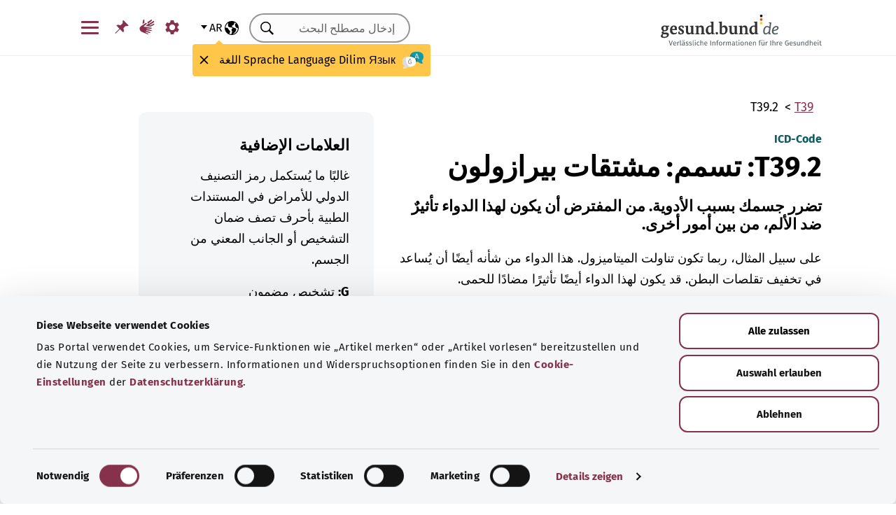

--- FILE ---
content_type: text/html; charset=utf-8
request_url: https://gesund.bund.de/ar/icd-code-suche/t39-2
body_size: 13491
content:
<!DOCTYPE html>
<html dir="rtl" lang="ar">
<head> <meta charset="utf-8">
<!--	implemented by https://www.queo.de/	This website is powered by TYPO3 - inspiring people to share!	TYPO3 is a free open source Content Management Framework initially created by Kasper Skaarhoj and licensed under GNU/GPL.	TYPO3 is copyright 1998-2026 of Kasper Skaarhoj. Extensions are copyright of their respective owners.	Information and contribution at https://typo3.org/
-->
<link rel="icon" href="/_assets/1de4d85ce6099b066b6c08e5ccf4c407/Icons/favicon.ico" type="image/vnd.microsoft.icon">
<title>رمز التصنيف الدولي للأمراض-10: ‎T39.2 تسمم: مشتقات بيرازولون</title>
<meta name="generator" content="TYPO3 CMS">
<meta name="viewport" content="width=device-width, initial-scale=1">
<meta name="description" content="يمكنك الاطلاع هنا على توضيحات كود تشخيص التصنيف الدولي للأمراض &quot;‎T39.2 تسمم: مشتقات بيرازولون&quot; وفئاته الفرعية.">
<meta property="og:image" content="/fileadmin/_processed_/2/d/csm_220504_illustration-titelfoto-ICD_6009cb7abb.jpg">
<meta property="og:url" content="https://gesund.bund.de/ar/icd-code-suche/t39-2">
<meta property="og:title" content="رمز التصنيف الدولي للأمراض-10: ‎T39.2 تسمم: مشتقات بيرازولون">
<meta property="og:description" content="يمكنك الاطلاع هنا على توضيحات كود تشخيص التصنيف الدولي للأمراض &quot;‎T39.2 تسمم: مشتقات بيرازولون&quot; وفئاته الفرعية.">
<meta property="og:type" content="article">
<meta name="twitter:card" content="summary">
<meta name="twitter:title" content="رمز التصنيف الدولي للأمراض-10: ‎T39.2 تسمم: مشتقات بيرازولون">
<meta name="twitter:description" content="يمكنك الاطلاع هنا على توضيحات كود تشخيص التصنيف الدولي للأمراض &quot;‎T39.2 تسمم: مشتقات بيرازولون&quot; وفئاته الفرعية.">
<meta name="google-site-verification" content="DcDbgl2Gs6a6MXyVLukxOnK8e1hkYHrhoEyVTiLoQ1g">
<meta name="apple-mobile-web-app-capable" content="no">
<link rel="preload" as="font" type="font/woff2" crossorigin="anonymous" href="/_assets/1de4d85ce6099b066b6c08e5ccf4c407/Fonts/FiraSans-Bold.woff2?1769076392" >
<link rel="preload" as="font" type="font/woff2" crossorigin="anonymous" href="/_assets/1de4d85ce6099b066b6c08e5ccf4c407/Fonts/FiraSans-Medium.woff2?1769076392" >
<link rel="preload" as="font" type="font/woff2" crossorigin="anonymous" href="/_assets/1de4d85ce6099b066b6c08e5ccf4c407/Fonts/FiraSans-Regular.woff2?1769076392" >
<link rel="stylesheet" href="/_assets/1de4d85ce6099b066b6c08e5ccf4c407/Css/main.bundle.css?1769076392" media="all" integrity="sha384-l+Tav4Ql7ABkDNV6lCHodr8iOqSpalX2FfB8JEc732noXCRjhB76k3hVkke2NcYA" crossorigin="anonymous">
<script> function loadSettings() { const value = '; ' + document.cookie; const parts = value.split('; gb_darstellung='); const data = parts.pop().split(';').shift(); const settings = data.length ? JSON.parse(data) : null; if (settings && settings.font_size) { document.documentElement.classList.remove('font-size--default'); document.documentElement.classList.add('font-size--' + settings.font_size); } if (settings && settings.color_scheme) { document.documentElement.classList.remove('color-scheme--default'); document.documentElement.classList.add('color-scheme--' + settings.color_scheme); } } loadSettings();
</script>
<script type="application/ld+json">{
    "@context": "http://schema.org",
    "@type": "BreadcrumbList",
    "itemListElement": [
        {
            "@type": "ListItem",
            "position": 1,
            "name": "البحث في رمز التصنيف الدولي للأمراض",
            "item": "https://gesund.bund.de/ar/icd-code-suche"
        },
        {
            "@type": "ListItem",
            "position": 2,
            "name": "T39.2"
        }
    ]
}</script>
<link rel="apple-touch-icon" href="/apple-touch-icon.png"><script id="Cookiebot" src="https://consent.cookiebot.com/uc.js" data-cbid="b2486f07-ff46-419b-a561-fadf016f92ac" type="text/javascript" async></script>
<link rel="canonical" href="https://gesund.bund.de/ar/icd-code-suche/t39-2">
<link rel="alternate" hreflang="de" href="https://gesund.bund.de/icd-code-suche/t39-2">
<link rel="alternate" hreflang="en" href="https://gesund.bund.de/en/icd-code-search/t39-2">
<link rel="alternate" hreflang="tr" href="https://gesund.bund.de/tr/icd-kodu-arama/t39-2">
<link rel="alternate" hreflang="ru" href="https://gesund.bund.de/ru/icd-code-suche/t39-2">
<link rel="alternate" hreflang="ar" href="https://gesund.bund.de/ar/icd-code-suche/t39-2">
<link rel="alternate" hreflang="x-default" href="https://gesund.bund.de/icd-code-suche/t39-2">
</head>
<body data-tracking-site="1">
<div class="app theme-default" data-type="110"> <div class="cookie-consent"> <div class="container"> <p></p><p class="cookie-consent__text">تستخدم البوابة ملفات تعريف الارتباط لتوفير وظائف الخدمة مثل تذكر المقال" ولتحسين استخدام الموقع. يمكنك العثور على خيارات المعلومات والاعتراض في إعدادات ملفات تعريف الارتباط الخاصة بإعلان حماية البيانات.</p>" <div class="cookie-consent__btn-group"> <button class="btn btn--outline disable">رفض</button> <button class="btn btn--outline enable">السماح بجميع ملفات تعريف الارتباط</button> </div> </div> </div>	<header class="header">
<div class="header__submenu"> <div class="container">	<a href="#skipNavigation30" class="visually-hidden">تخطي التنقل</a> <div class="header__wrapper-submenu"> <a href="/ar/" class="header__submenu-item brand"> <picture> <img id="gesund-bund-logo" class="icon icon--brand" src="/_assets/1de4d85ce6099b066b6c08e5ccf4c407/Icons/gesund-logo.svg?1769076392" alt="gesund.bund.de - Verlässliche Informationen für Ihre Gesundheit" title="إلى الصفحة الرئيسية" width="330" height="64" /> <img id="gesund-bund-logo-dark-mode" class="icon icon--brand dark-mode" src="/_assets/1de4d85ce6099b066b6c08e5ccf4c407/Icons/gesund-logo--dark-mode.svg?1769076392" alt="gesund.bund.de - Verlässliche Informationen für Ihre Gesundheit" title="إلى الصفحة الرئيسية" width="330" height="64" /> </picture> </a> <div id="language-navigation"> <div class="language-picker"> <button id="select-language-btn" class="language-picker__btn tooltip-trigger" aria-controls="select-language-list" aria-label="اختيار اللغة" aria-describedby="current-language" aria-expanded="false"> <svg width="20" height="20" version="1.1" id="Layer_1" xmlns="http://www.w3.org/2000/svg" xmlns:xlink="http://www.w3.org/1999/xlink" x="0px" y="0px" viewBox="0 0 512 512" enable-background="new 0 0 512 512" xml:space="preserve" aria-hidden="true"> <path d="M437,75C388.7,26.6,324.4,0,256,0S123.3,26.6,75,75C26.6,123.3,0,187.6,0,256s26.6,132.7,75,181 c48.4,48.4,112.6,75,181,75s132.7-26.6,181-75c48.4-48.4,75-112.6,75-181S485.4,123.3,437,75z M252.9,347.3l10.6,21.1 c5.5,11,6.7,23.6,3.3,35.4l-22.3,77.9c-26.5-1.3-52.1-7.2-76-17.2l26.6-53.2c9.1-18.1,5.5-39.9-8.8-54.3l-13.8-13.8 c-21.3-21.3-39-45.9-52.5-72.8c-9.3-18.6-29.3-28.8-49.8-25.3l-40.2,6.7C31.1,193,54.5,137.9,96.2,96.2 c10.6-10.6,22.2-20.1,34.4-28.3l-11.7,82c0,0.3-0.1,0.6-0.1,0.9c-2.4,18.5,2.8,36.9,14.8,52.1c13,16.4,32.4,27,53.3,29.1l65,6.6 l42.9,21.5l-33,33C247.4,307.4,243.8,329.2,252.9,347.3z M415.8,415.8c-32.2,32.2-72.5,53.5-116.3,62l81.2-71.1 c10.6-9.2,18.5-21.2,22.9-34.5l16.4-49.2c4-11.9,3.1-24.7-2.5-35.9c-5.6-11.2-15.3-19.6-27.2-23.6l-64.6-21.5l-55.5-27.7 l-3.2-39.5c1.6-3.2,4.2-5.8,7.5-7.4l39.5-19.8c11.8-5.9,20.6-16.5,24.2-29.2l18.4-65c19.8,9.9,38.1,22.7,54.6,38.2L396,102 c-17.6,11.7-25.2,33.9-18.5,54l19.2,57.6c4.7,14,15.8,25.1,29.7,29.7l55.5,18.5C480.5,320,457.1,374.5,415.8,415.8z" /> </svg> <span id="current-language" class="active_language"> <span class="visually-hidden">اللغة المختارة</span> <abbr title="عربي">ar</abbr> </span> </button> <ul id="select-language-list" class="language-picker__list"> <li id="language-de" class="language-picker__option "> <a href="https://gesund.bund.de/icd-code-suche/t39-2" hreflang="de" title="الألمانية"> <span>Deutsch</span> </a> </li> <li id="language-en" class="language-picker__option "> <a href="https://gesund.bund.de/en/icd-code-search/t39-2" hreflang="en" title="الإنجليزية"> <span>English</span> </a> </li> <li id="language-tr" class="language-picker__option "> <a href="https://gesund.bund.de/tr/icd-kodu-arama/t39-2" hreflang="tr" title="التركية"> <span>Türkçe</span> </a> </li> <li id="language-ru" class="language-picker__option "> <a href="https://gesund.bund.de/ru/icd-code-suche/t39-2" hreflang="ru" title="الروسية"> <span>Русский</span> </a> </li> <li id="language-ar" class="language-picker__option active"> <a href="https://gesund.bund.de/ar/icd-code-suche/t39-2" hreflang="ar" title="العربية"> <span>عربي</span> </a> </li> </ul> </div> <div id="tooltip_language" class="tooltip tooltip--lang" role="tooltip" hidden aria-hidden="true"> <svg height="30" width="30" viewBox="0 0 512 415" aria-hidden="true" xmlns="http://www.w3.org/2000/svg"> <g fill="none"> <path d="m347.939.356c89.491 0 164.061 30.492 164.061 123.688 0 39.308-13.272 67.453-35.329 86.867-4.005 3.525-5.715 8.976-4.326 14.127 3.903 14.48 9.536 29.7 17.262 43.91 5.927 10.9-2.075 24.048-14.477 23.702-30.009-.836-62.771-14.812-87.325-41.505-2.922-3.177-7.103-4.882-11.405-4.53-9.262.757-18.773 1.118-28.462 1.118-89.491 0-164.061-30.492-164.061-123.688 0-93.197 74.572-123.689 164.062-123.689z" fill="#1598a4" /> <path d="m296.422 122.871c-27.969-18.07-64.598-28.515-109.1-31.162-2.253 9.825-3.443 20.58-3.443 32.335 0 93.196 74.57 123.688 164.061 123.688 3.718 0 7.401-.071 11.062-.179.006-.645.024-1.283.024-1.931 0-53.841-21.648-96.288-62.604-122.751z" fill="#117a83" /> <path d="m401.315 166.7-43.695-115.784c-.025-.068-.053-.137-.08-.204-1.573-3.826-5.262-6.297-9.398-6.297h-.009c-4.141.004-7.829 2.482-9.396 6.314-.023.057-.046.113-.067.171l-44.098 115.78c-1.475 3.87.469 8.203 4.34 9.678 3.866 1.474 8.203-.468 9.678-4.34l9.142-24.004h60.498l9.051 23.983c1.133 3.003 3.987 4.854107 7.017 4.854107.88 0 1.775-.157107 2.647-.486107 3.876-1.462 5.832-5.789 4.37-9.665zm-77.87-33.686 24.675-64.786 24.449 64.786z" fill="#fff" /> <path d="m0 245.623c0 39.307 13.272 67.453 35.329 86.867 4.005 3.525 5.715 8.976 4.326 14.127-3.903 14.48-9.536 29.7-17.262 43.909-5.927 10.9 2.075 24.048 14.477 23.702 30.009-.836 62.771-14.812 87.325-41.505 2.922-3.177 7.103-4.882 11.405-4.53 9.262.757 18.773 1.118 28.462 1.118 89.491 0 164.061-30.492 164.061-123.688s-74.572-123.689-164.062-123.689c-89.491 0-164.061 30.493-164.061 123.689z" fill="#fff" /> <path d="m98.158 128.732c-57.403 13.375-98.158 47.997-98.158 116.891 0 39.307 13.272 67.453 35.329 86.867 4.005 3.525 5.715 8.976 4.326 14.127-3.903 14.48-9.536 29.7-17.262 43.909-5.927 10.9 2.075 24.048 14.477 23.702 30.009-.836 62.771-14.812 87.325-41.505 2.922-3.177 7.103-4.882 11.405-4.53 9.262.757 18.773 1.118 28.461 1.118 9.979 0 19.771-.382 29.296-1.185-109.038-33.437-126.653-188.039-95.199-239.394z" fill="#dbdbdb" /> <path d="m179.96 191.28c2.613333 0 5.04-.466667 7.28-1.4s4.293333-2.473333 6.16-4.62c1.586667-1.773333 2.893333-3.803333 3.92-6.09s1.68-4.55 1.96-6.79c.186667-2.053333.023333-3.383333-.49-3.99s-1.283333-.91-2.31-.91-1.843333.233333-2.45.7-1.096667 1.353333-1.47 2.66h.14c-.746667 2.52-2.146667 4.83-4.2 6.93s-4.853333 3.15-8.4 3.15c-3.266667 0-5.973333-1.003333-8.12-3.01s-3.453333-4.503333-3.92-7.49c-.186667-.933333-.513333-1.75-.98-2.45s-1.353333-.956667-2.66-.77c-.933333.186667-1.68.676667-2.24 1.47s-.746667 2.03-.56 3.71c.186667 2.426667.653333 4.713333 1.4 6.86s1.96 4.153333 3.64 6.02c1.773333 2.053333 3.826667 3.57 6.16 4.55s4.713333 1.47 7.14 1.47zm4.2 108.08c7.186667 0 13.276667-1.236667 18.27-3.71s9.053333-5.716667 12.18-9.73 5.39-8.61 6.79-13.79 2.1-10.523333 2.1-16.03c0-3.92-.583333-6.58-1.75-7.98s-3.243333-2.1-6.23-2.1h-25.34c-4.386667 0-6.58 1.773333-6.58 5.32 0 3.266667 2.193333 4.9 6.58 4.9h22.26c0 4.293333-.513333 8.423333-1.54 12.39s-2.66 7.49-4.9 10.57-5.133333 5.53-8.68 7.35-7.886667 2.73-13.02 2.73c-5.04 0-9.683333-1.096667-13.93-3.29s-7.91-5.133333-10.99-8.82-5.483333-8.003333-7.21-12.95-2.59-10.173333-2.59-15.68c0-5.32.863333-10.43 2.59-15.33s4.083333-9.24 7.07-13.02 6.51-6.813333 10.57-9.1 8.423333-3.43 13.09-3.43c2.24 0 4.363333.163333 6.37.49s3.99.91 5.95 1.75 3.943333 1.96 5.95 3.36 4.13 3.173333 6.37 5.32c1.026667 1.026667 2.053333 1.68 3.08 1.96s1.983333.28 2.87 0 1.656667-.7 2.31-1.26 1.166667-1.166667 1.54-1.82c1.12-1.773333.606667-3.943333-1.54-6.51s-5.32-5.063333-9.52-7.49c-3.733333-2.146667-7.466667-3.616667-11.2-4.41s-7.606667-1.19-11.62-1.19c-6.906667 0-13.136667 1.423333-18.69 4.27s-10.29 6.626667-14.21 11.34-6.93 10.173333-9.03 16.38-3.15 12.67-3.15 19.39c0 6.906667 1.073333 13.393333 3.22 19.46s5.226667 11.363333 9.24 15.89 8.82 8.12 14.42 10.78 11.9 3.99 18.9 3.99z" fill="#5e5e5e" /> </g> </svg> <span> <span lang="de">Sprache</span> <span lang="en">Language</span> <span lang="tr">Dilim</span> <span lang="ru">Язык</span> <span lang="ar">اللغة</span> </span> <button class="tooltip__close" title="إغلاق"> <img class="icon icon--close" src="/_assets/1de4d85ce6099b066b6c08e5ccf4c407/Icons/close.svg?1769076392" alt=""> </button> <div class="tooltip__arrow" data-popper-arrow></div> </div> </div> <a class="header__submenu-item search" title="إلى البحث" href="/ar/suche"> <svg width="20" height="20" viewBox="0 0 20 20" xmlns="http://www.w3.org/2000/svg" aria-hidden="true" focusable="false"> <path d="M13.19 11.846l-.187.328 5.062 5.11-1.594 1.593-5.062-5.109-.328.234c-1.25.782-2.547 1.172-3.89 1.172-1.97 0-3.65-.703-5.04-2.11C.761 11.66.065 9.972.065 8.003c0-1.968.695-3.648 2.086-5.039 1.39-1.39 3.07-2.086 5.04-2.086 1.968 0 3.648.696 5.038 2.086 1.39 1.391 2.086 3.07 2.086 5.04a7.066 7.066 0 01-1.125 3.843zm-2.015-7.828c-1.094-1.094-2.422-1.64-3.985-1.64-1.562 0-2.89.546-3.984 1.64-1.094 1.094-1.64 2.422-1.64 3.984 0 1.563.546 2.891 1.64 3.985 1.094 1.094 2.422 1.64 3.984 1.64 1.563 0 2.89-.546 3.985-1.64 1.125-1.125 1.687-2.453 1.687-3.985 0-1.53-.562-2.859-1.687-3.984z" fill-rule="evenodd"/> </svg> <span class="label">البحث</span> </a> <nav id="navigation-burger-trigger" aria-label="التنقل الرئيسي"> <button type="button" data-toggle="collapse" data-target="#navbar-collapse-grid" aria-expanded="false" aria-labelledby="navigation-burger-trigger-label" class="header__submenu-item btn--nav-toggle" aria-controls="navigation-main"> <span class="icon"> <span aria-hidden="true"></span> <span aria-hidden="true"></span> <span aria-hidden="true"></span> </span> <span id="navigation-burger-trigger-label" class="label">قائمة</span> </button> </nav> <nav id="service-navigation-desktop" aria-label="التنقل الرئيسي الإضافي"> <ul class="accessibility-list"> <li> <a href="/ar/barrierefreiheit/darstellung" class="link link--default header__submenu-item accessibility-settings"> <svg width="20" height="20" viewBox="0 0 483 497" xmlns="http://www.w3.org/2000/svg" focusable="false" aria-hidden="true"> <title>الوصف</title> <path d="M477.966 318.39l-52.307-43.782c1.334-9.13 1.982-17.715 1.982-26.108s-.648-16.978-1.983-26.108l52.308-43.783a10.34 10.34 0 002.326-13.114l-47.626-82.49a10.369 10.369 0 00-12.518-4.55l-63.975 23.377c-13.681-10.708-28.879-19.455-45.31-26.058l-11.77-67.211A10.359 10.359 0 00288.891 0h-95.25c-5.025 0-9.333 3.61-10.202 8.565l-11.77 67.211c-16.431 6.603-31.628 15.35-45.31 26.058L62.384 78.455c-4.702-1.75-10.01.192-12.518 4.55L2.24 165.496a10.34 10.34 0 002.325 13.114l52.307 43.783c-1.334 9.13-1.981 17.715-1.981 26.108s.647 16.978 1.982 26.108L4.565 318.391a10.34 10.34 0 00-2.325 13.114l47.625 82.49c2.528 4.358 7.846 6.279 12.518 4.55l63.976-23.378c13.68 10.708 28.878 19.455 45.31 26.058l11.769 67.211a10.359 10.359 0 0010.202 8.565h95.25c5.026 0 9.334-3.61 10.202-8.565l11.77-67.211c16.431-6.603 31.629-15.35 45.31-26.058l63.975 23.378c4.702 1.689 10-.192 12.518-4.55l47.626-82.49a10.34 10.34 0 00-2.325-13.114zm-236.7 33.652c-57.09 0-103.542-46.452-103.542-103.542s46.452-103.542 103.542-103.542S344.808 191.411 344.808 248.5s-46.452 103.542-103.542 103.542z" fill-rule="nonzero" /> </svg> <span class="header__submenu-item_name">الوصف</span> </a> </li> <li> <a href="/ar/barrierefreiheit/gebaerdensprache" class="link link--default header__submenu-item sign-language"> <svg width="22" height="23" xmlns="http://www.w3.org/2000/svg" focusable="false" aria-hidden="true"> <title>لغة الإشارة</title> <path d="M3.08 9.87l5.81-3.81A1.57 1.57 0 0110 5.73a1 1 0 01.71.65.65.65 0 01-.12.77 5.28 5.28 0 01-.86.75l-3 2.29a.48.48 0 00-.15.63c.11.21.4.35.85.42l9.43 1.33a.74.74 0 01.56.24.76.76 0 01.22.56.79.79 0 01-.78.78l-6.28-.51c-.27 0-.42.09-.43.27s.13.32.43.4l6.49 1.62a.71.71 0 01.58.91c-.09.47-.45.64-1.07.5l-6.18-1.18c-.36-.07-.57 0-.63.26s.07.43.38.56l5.12 1.88a.65.65 0 01.27.25.6.6 0 01.12.36.67.67 0 01-.21.5.7.7 0 01-.49.2h-.18L9.4 18.49c-.35-.11-.58-.06-.67.14s0 .39.31.56L12.56 21a.56.56 0 01.23.71c-.09.33-.42.39-1 .17q-8.15-3-9.56-4.1A5 5 0 011 16.05a4.89 4.89 0 01-.5-2.13 4.94 4.94 0 01.08-.87 8.41 8.41 0 01.21-.83 10.4 10.4 0 011-1.27 8.37 8.37 0 011.27-1.06zM5.37 2C5 4 4.7 5.76 4.55 7.35l2.89-1.89-.33-3.77C7 1.16 6.73.92 6.26 1s-.76.39-.87 1zm5.83 2.87l5.59-3.63a.83.83 0 011.21.25.9.9 0 01-.29 1.31l-4.44 3.69a.37.37 0 000 .58.42.42 0 00.62 0l5.85-3.89a.82.82 0 011.31.32 1 1 0 01-.41 1.5l-6 3.93a.35.35 0 00-.1.49c.11.2.33.21.66.05L20.33 7a.48.48 0 01.18-.08.58.58 0 01.19 0 .77.77 0 01.56.23.75.75 0 01.24.54.81.81 0 01-.15.48.86.86 0 01-.38.28c-1.69.92-3.28 1.76-4.75 2.54L10 10.26c-.7-.11-.83-.34-.39-.68s.88-.66 1.29-1 .8-.69 1.17-1a1.39 1.39 0 00.28-.43 1.32 1.32 0 00.1-.53 1.3 1.3 0 00-.09-.49 2.22 2.22 0 00-.23-.43 1.92 1.92 0 00-.93-.83z" /> </svg> <span class="header__submenu-item_name">لغة الإشارة</span> </a> </li> <li> <a href="/ar/merkzettel" class="link link--default header__submenu-item bookmarks" title="ورقة الملاحظات"> <svg width="20" height="19" viewBox="0 0 498 497" xmlns="http://www.w3.org/2000/svg" focusable="false" aria-hidden="true"> <title>ورقة الملاحظات</title> <path d="M0 497l31.066-12.135 152.417-150.96 107.274 108.244c1.618 1.618 3.398 2.832 5.34 3.64 1.941.81 3.883 1.214 5.824 1.214.648 0 1.295-.08 1.942-.242a7.979 7.979 0 011.942-.243c2.588-.647 4.854-1.942 6.795-3.883a18.867 18.867 0 004.369-6.796c6.796-22.652 9.304-45.79 7.524-69.413-1.78-23.623-7.686-46.275-17.718-67.956l85.917-85.917c6.148 1.942 12.54 3.398 19.173 4.369 6.634.97 13.51 1.456 20.63 1.456 8.414 0 17.151-.647 26.212-1.942 9.06-1.294 18.284-3.398 27.668-6.31 2.589-.97 4.773-2.427 6.553-4.369 1.78-1.941 2.993-4.206 3.64-6.795a15.776 15.776 0 000-7.767c-.647-2.588-1.941-4.854-3.883-6.795L314.057 4.8c-1.942-1.942-4.207-3.317-6.796-4.126-2.589-.809-5.34-.89-8.252-.243-2.589.648-4.854 1.942-6.796 3.884a18.866 18.866 0 00-4.368 6.795c-5.178 17.151-8.09 33.574-8.738 49.269-.647 15.695 1.133 30.661 5.34 44.9-.647.323-1.133.647-1.456.97l-.971.971-83.004 83.005a206.935 206.935 0 00-41.26-14.077 194.331 194.331 0 00-43.2-4.854c-9.061 0-18.041.647-26.94 1.941a172.687 172.687 0 00-25.97 5.825 18.866 18.866 0 00-6.795 4.369c-1.942 1.942-3.236 4.207-3.884 6.796-.647 2.588-.566 5.177.243 7.766.81 2.589 2.184 4.854 4.126 6.796L161.64 312.06 12.62 463.021 0 497z" fill-rule="nonzero" /> </svg> <span class="header__submenu-item_name" role="status" aria-atomic=true>ورقة الملاحظات (<span class="bookmark_link-count">0</span>)</span> </a> </li> </ul> </nav>
<div class="search-input"> <form action="/ar/suche" class="search-form"> <input class="input--text search-form__input typeahead" type="text" name="q" value="" placeholder="إدخال مصطلح البحث" aria-label="إدخال مصطلح البحث" data-provide="typeahead" autocomplete="off" role="combobox" /> <button type="button" tabindex="-1" style="visibility: visible;" class="remove_input_value">+</button> <!-- set the hidden field "mode" (get parameter) for result page if only tag-item (auto-complete) selected name="mode" value="like-tag" --> <button type="submit" class="search-form__submit" title="بحث"> <span class="visually-hidden"> بحث </span> </button> </form>
</div> </div> </div> <div id="skipNavigation30" class="visually-hidden">&nbsp;</div>
</div>	<div id="navbar-collapse-grid" class="header__mainmenu"> <div class="container"> <nav id="navigation-main" aria-label="التنقل الرئيسي"> <a href="#skipNavigation40" class="visually-hidden">تخطي التنقل</a> <ul class="header__wrapper-mainmenu"> <li class="header__mainmenu-item "> <a href="#" class="header__mainmenu-link" title="الرعاىة الصحية" role="button" aria-expanded="false"> الرعاىة الصحية </a> <div class="dropdown-menu" tabindex="-1"> <div class="container dropdown-menu__wrapper"> <h2 class="dropdown-menu__title">الرعاىة الصحية</h2> <ul class="dropdown-menu__list "> <li class="dropdown-menu__item "> <h3 class="dropdown-menu__list-title">قطاع الرعاية الصحة </h3> </li> <li class="dropdown-menu__item "> <a class="link--default dropdown-menu__link" href="/ar/themen/das-gesundheitssystem" title="نظام الرعاية الصحية"> نظام الرعاية الصحية </a> </li> <li class="dropdown-menu__item "> <a class="link--default dropdown-menu__link" href="/ar/themen/gesundheitskompetenz" title="التوعية الصحية"> التوعية الصحية </a> </li> <li class="dropdown-menu__item "> <a class="link--default dropdown-menu__link" href="/ar/service/beratung-und-hilfe" title="المشورة والمساعدة"> المشورة والمساعدة </a> </li> <li class="dropdown-menu__item "> <a class="link--default dropdown-menu__link" href="https://gesund.bund.de/ar/themen/rechte-fuer-patienten" title="حقوق المرضى"> حقوق المرضى </a> </li> <li class="dropdown-menu__item "> <a class="link--default dropdown-menu__link" href="/ar/selbsthilfe" title="مساعدة الذات"> مساعدة الذات </a> </li> </ul> <ul class="dropdown-menu__list "> <li class="dropdown-menu__item "> <h3 class="dropdown-menu__list-title">الخدمات </h3> </li> <li class="dropdown-menu__item "> <a class="link--default dropdown-menu__link" href="/ar/themen/leistungen-fuer-versicherte" title="الخدمات المُقدمة للمؤمن عليهم"> الخدمات المُقدمة للمؤمن عليهم </a> </li> <li class="dropdown-menu__item "> <a class="link--default dropdown-menu__link" href="/ar/themen/arzneimittel" title="العقاقير الطبية"> العقاقير الطبية </a> </li> <li class="dropdown-menu__item "> <a class="link--default dropdown-menu__link" href="/ar/themen/vorsorge-und-frueherkennung" title="الوقاية والكشف المبكر"> الوقاية والكشف المبكر </a> </li> <li class="dropdown-menu__item "> <a class="link--default dropdown-menu__link" href="/ar/ausserklinische-intensivpflege" title="العناية المركزة للمرضى الخارجيين"> العناية المركزة للمرضى الخارجيين </a> </li> </ul> <button class="btn btn--close dropdown-menu__close"> إغلاق <img class="icon icon--close" src="/_assets/1de4d85ce6099b066b6c08e5ccf4c407/Icons/close.svg?1769076392" alt=""> </button> </div> </div> </li> <li class="header__mainmenu-item "> <a href="#" class="header__mainmenu-link" title="الرعاية" role="button" aria-expanded="false"> الرعاية </a> <div class="dropdown-menu" tabindex="-1"> <div class="container dropdown-menu__wrapper"> <h2 class="dropdown-menu__title">الرعاية</h2> <ul class="dropdown-menu__list "> <li class="dropdown-menu__item "> <h3 class="dropdown-menu__list-title">المواضيع </h3> </li> <li class="dropdown-menu__item "> <a class="link--default dropdown-menu__link" href="/themen/pflegeversorgung" title="تأمين الرعاية"> تأمين الرعاية </a> </li> <li class="dropdown-menu__item "> <a class="link--default dropdown-menu__link" href="/themen/pflegeleistungen" title="خدمات الرعاية"> خدمات الرعاية </a> </li> <li class="dropdown-menu__item "> <a class="link--default dropdown-menu__link" href="/ar/themen/pflegende-angehoerige" title="رعاية الأقارب"> رعاية الأقارب </a> </li> <li class="dropdown-menu__item "> <a class="link--default dropdown-menu__link" href="/ar/themen/pflegealltag-und-wohnen" title="يوميات الرعاية والسكن"> يوميات الرعاية والسكن </a> </li> </ul> <button class="btn btn--close dropdown-menu__close"> إغلاق <img class="icon icon--close" src="/_assets/1de4d85ce6099b066b6c08e5ccf4c407/Icons/close.svg?1769076392" alt=""> </button> </div> </div> </li> <li class="header__mainmenu-item "> <a href="#" class="header__mainmenu-link" title="الصحة الرقمية" role="button" aria-expanded="false"> الصحة الرقمية </a> <div class="dropdown-menu" tabindex="-1"> <div class="container dropdown-menu__wrapper"> <h2 class="dropdown-menu__title">الصحة الرقمية</h2> <ul class="dropdown-menu__list "> <li class="dropdown-menu__item "> <h3 class="dropdown-menu__list-title">التحول الرقمي في قطاع الرعاية الصحية </h3> </li> <li class="dropdown-menu__item "> <a class="link--default dropdown-menu__link" href="/ar/themen/gesundheit-und-digitalisierung" title="الصحة والرقمنة"> الصحة والرقمنة </a> </li> <li class="dropdown-menu__item "> <a class="link--default dropdown-menu__link" href="/ar/themen/telemedizin" title="الطب عن بعد"> الطب عن بعد </a> </li> </ul> <ul class="dropdown-menu__list "> <li class="dropdown-menu__item "> <h3 class="dropdown-menu__list-title">التطبيقات الرقمية </h3> </li> <li class="dropdown-menu__item "> <a class="link--default dropdown-menu__link" href="/themen/elektronische-patientenakte-epa" title="ملف المريض الإلكتروني"> ملف المريض الإلكتروني </a> </li> <li class="dropdown-menu__item "> <a class="link--default dropdown-menu__link" href="/ar/themen/elektronische-gesundheitskarte-egk" title="بطاقة الصحة الإلكترونية"> بطاقة الصحة الإلكترونية </a> </li> <li class="dropdown-menu__item "> <a class="link--default dropdown-menu__link" href="/ar/themen/gesundheits-apps-diga-und-dipa" title="تطبيقات الصحة (DiGA وDiPA)"> تطبيقات الصحة (DiGA وDiPA) </a> </li> <li class="dropdown-menu__item "> <a class="link--default dropdown-menu__link" href="/ar/gesundheit-digital/alles-zum-e-rezept" title="الوصفات الإلكترونية"> الوصفات الإلكترونية </a> </li> <li class="dropdown-menu__item "> <a class="link--default dropdown-menu__link" href="/ar/die-elektronische-arbeitsunfaehigkeitsbescheinigung-eau" title="شهادة إلكترونية بعدم القدرة على العمل"> شهادة إلكترونية بعدم القدرة على العمل </a> </li> </ul> <button class="btn btn--close dropdown-menu__close"> إغلاق <img class="icon icon--close" src="/_assets/1de4d85ce6099b066b6c08e5ccf4c407/Icons/close.svg?1769076392" alt=""> </button> </div> </div> </li> <li class="header__mainmenu-item "> <a href="#" class="header__mainmenu-link" title="عِش بصحةٍ جيدة" role="button" aria-expanded="false"> عِش بصحةٍ جيدة </a> <div class="dropdown-menu" tabindex="-1"> <div class="container dropdown-menu__wrapper"> <h2 class="dropdown-menu__title">عِش بصحةٍ جيدة</h2> <ul class="dropdown-menu__list "> <li class="dropdown-menu__item "> <h3 class="dropdown-menu__list-title">البقاء بصحة جيدة </h3> </li> <li class="dropdown-menu__item "> <a class="link--default dropdown-menu__link" href="/ar/themen/vorsorge-und-frueherkennung" title="الوقاية والكشف المبكر"> الوقاية والكشف المبكر </a> </li> <li class="dropdown-menu__item "> <a class="link--default dropdown-menu__link" href="/ar/themen/ernaehrung-und-bewegung" title="التغذية والحركة"> التغذية والحركة </a> </li> <li class="dropdown-menu__item "> <a class="link--default dropdown-menu__link" href="/ar/themen/psyche-und-wohlbefinden" title="الحالة الصحية والرفاهية"> الحالة الصحية والرفاهية </a> </li> <li class="dropdown-menu__item "> <a class="link--default dropdown-menu__link" href="/ar/themen/retten-und-helfen" title="الإنقاذ والمساعدة"> الإنقاذ والمساعدة </a> </li> <li class="dropdown-menu__item "> <a class="link--default dropdown-menu__link" href="/ar/themen/sucht-bewaeltigen" title="التغلب على الإدمان"> التغلب على الإدمان </a> </li> <li class="dropdown-menu__item "> <a class="link--default dropdown-menu__link" href="/ar/themen/umwelt-und-gesundheit" title="البيئة والصحة"> البيئة والصحة </a> </li> </ul> <ul class="dropdown-menu__list "> <li class="dropdown-menu__item "> <h3 class="dropdown-menu__list-title">مراحل الحياة </h3> </li> <li class="dropdown-menu__item "> <a class="link--default dropdown-menu__link" href="/ar/themen/gesund-aufwachsen" title="النمو بصحةٍ جيدة"> النمو بصحةٍ جيدة </a> </li> <li class="dropdown-menu__item "> <a class="link--default dropdown-menu__link" href="/ar/themen/gesund-am-arbeitsplatz" title="الصحة في مكان العمل"> الصحة في مكان العمل </a> </li> <li class="dropdown-menu__item "> <a class="link--default dropdown-menu__link" href="/ar/themen/schwangerschaft-und-geburt" title="الحمل والولادة"> الحمل والولادة </a> </li> <li class="dropdown-menu__item "> <a class="link--default dropdown-menu__link" href="/ar/themen/gesund-im-alter" title="التمتع بصحة جيدة في الشيخوخة"> التمتع بصحة جيدة في الشيخوخة </a> </li> </ul> <button class="btn btn--close dropdown-menu__close"> إغلاق <img class="icon icon--close" src="/_assets/1de4d85ce6099b066b6c08e5ccf4c407/Icons/close.svg?1769076392" alt=""> </button> </div> </div> </li> <li class="header__mainmenu-item "> <a href="#" class="header__mainmenu-link" title="الأمراض" role="button" aria-expanded="false"> الأمراض </a> <div class="dropdown-menu" tabindex="-1"> <div class="container dropdown-menu__wrapper"> <h2 class="dropdown-menu__title">الأمراض</h2> <ul class="dropdown-menu__list "> <li class="dropdown-menu__item "> <h3 class="dropdown-menu__list-title">المواضيع </h3> </li> <li class="dropdown-menu__item "> <a class="link--default dropdown-menu__link" href="/ar/themen/atemwege" title="مجاري التنفس"> مجاري التنفس </a> </li> <li class="dropdown-menu__item "> <a class="link--default dropdown-menu__link" href="/ar/themen/augen" title="العيون"> العيون </a> </li> <li class="dropdown-menu__item "> <a class="link--default dropdown-menu__link" href="/ar/themen/blut-und-lymphsystem" title="نظام الدم والنظام الليمفاوي"> نظام الدم والنظام الليمفاوي </a> </li> <li class="dropdown-menu__item "> <a class="link--default dropdown-menu__link" href="/ar/themen/geschlechtsorgane" title="الأعضاء التناسلية"> الأعضاء التناسلية </a> </li> <li class="dropdown-menu__item "> <a class="link--default dropdown-menu__link" href="/ar/themen/hals-nase-und-ohren" title="الرقبة والأنف والأذن"> الرقبة والأنف والأذن </a> </li> <li class="dropdown-menu__item "> <a class="link--default dropdown-menu__link" href="/ar/themen/haut" title="الجلد"> الجلد </a> </li> <li class="dropdown-menu__item "> <a class="link--default dropdown-menu__link" href="/ar/themen/herz-und-kreislauf" title="القلب والدورة الدموية"> القلب والدورة الدموية </a> </li> <li class="dropdown-menu__item "> <a class="link--default dropdown-menu__link" href="/ar/themen/hormone" title="الهرمونات"> الهرمونات </a> </li> <li class="dropdown-menu__item "> <a class="link--default dropdown-menu__link" href="/ar/themen/immunsystem" title="جهاز المناعة"> جهاز المناعة </a> </li> <li class="dropdown-menu__item "> <a class="link--default dropdown-menu__link" href="/ar/themen/kopf-und-nerven" title="الرأس والأعصاب"> الرأس والأعصاب </a> </li> <li class="dropdown-menu__item "> <a class="link--default dropdown-menu__link" href="/ar/themen/psyche" title="الحالة النفسية"> الحالة النفسية </a> </li> <li class="dropdown-menu__item "> <a class="link--default dropdown-menu__link" href="/ar/themen/muskeln-knochen-und-gelenke" title="العضلات، والعظام، والمفاصل"> العضلات، والعظام، والمفاصل </a> </li> <li class="dropdown-menu__item "> <a class="link--default dropdown-menu__link" href="/ar/themen/nieren-und-harnwege" title="الكلى والمسالك البولية"> الكلى والمسالك البولية </a> </li> <li class="dropdown-menu__item "> <a class="link--default dropdown-menu__link" href="/ar/themen/verdauung-und-stoffwechsel" title="الهضم والتمثيل الغذائي"> الهضم والتمثيل الغذائي </a> </li> <li class="dropdown-menu__item "> <a class="link--default dropdown-menu__link" href="/ar/themen/zaehne-und-zahnfleisch" title="الأسنان واللثة"> الأسنان واللثة </a> </li> </ul> <ul class="dropdown-menu__list "> <li class="dropdown-menu__item "> <h3 class="dropdown-menu__list-title">مواضيع خاصة </h3> </li> <li class="dropdown-menu__item "> <a class="link--default dropdown-menu__link" href="/ar/special/allergien" title="أنواع الحساسية"> أنواع الحساسية </a> </li> <li class="dropdown-menu__item "> <a class="link--default dropdown-menu__link" href="/ar/themen/infektionen-und-infektionskrankheiten" title="العدوى والأمراض المعدية"> العدوى والأمراض المعدية </a> </li> <li class="dropdown-menu__item "> <a class="link--default dropdown-menu__link" href="/ar/themen/krebs" title="السرطان"> السرطان </a> </li> <li class="dropdown-menu__item "> <a class="link--default dropdown-menu__link" href="/ar/krankheiten-a-bis-z" title="الأمراض من أ إلى ي"> الأمراض من أ إلى ي </a> </li> </ul> <button class="btn btn--close dropdown-menu__close"> إغلاق <img class="icon icon--close" src="/_assets/1de4d85ce6099b066b6c08e5ccf4c407/Icons/close.svg?1769076392" alt=""> </button> </div> </div> </li> <li class="header__mainmenu-item active"> <a href="#" class="header__mainmenu-link" title="الخدمة" role="button" aria-expanded="false"> الخدمة </a> <div class="dropdown-menu" tabindex="-1"> <div class="container dropdown-menu__wrapper"> <h2 class="dropdown-menu__title">الخدمة</h2> <ul class="dropdown-menu__list "> <li class="dropdown-menu__item "> <h3 class="dropdown-menu__list-title">المعلومات </h3> </li> <li class="dropdown-menu__item "> <a class="link--default dropdown-menu__link" href="https://gesund.bund.de/notfallnummern" title="أرقام الطوارىء"> أرقام الطوارىء </a> </li> <li class="dropdown-menu__item "> <a class="link--default dropdown-menu__link" href="/ar/icd-ops-code-suche" title="رموز التصنيف الدولي للأمراض &quot;ICD&quot; / رموز العمليات والإجراءات &quot;OPS&quot;"> رموز التصنيف الدولي للأمراض &quot;ICD&quot; / رموز العمليات والإجراءات &quot;OPS&quot; </a> </li> <li class="dropdown-menu__item "> <a class="link--default dropdown-menu__link" href="/ar/krankheiten-a-bis-z" title="الأمراض من أ إلى ي"> الأمراض من أ إلى ي </a> </li> <li class="dropdown-menu__item "> <a class="link--default dropdown-menu__link" href="" title="مسرد المصطلحات"> مسرد المصطلحات </a> </li> <li class="dropdown-menu__item "> <a class="link--default dropdown-menu__link" href="https://infektionsradar.gesund.bund.de/" title="رادار العدوى"> رادار العدوى </a> </li> <li class="dropdown-menu__item "> <a class="link--default dropdown-menu__link" href="/ar/service/mediathek" title="المكتبة السمعية البصرية"> المكتبة السمعية البصرية </a> </li> </ul> <ul class="dropdown-menu__list "> <li class="dropdown-menu__item active"> <h3 class="dropdown-menu__list-title">خدمات البحث </h3> </li> <li class="dropdown-menu__item "> <a class="link--default dropdown-menu__link" href="/ar/suchen/aerztinnen-und-aerzte" title="البحث عن طبيب"> البحث عن طبيب </a> </li> <li class="dropdown-menu__item "> <a class="link--default dropdown-menu__link" href="https://gesund.bund.de/bundes-klinik-atlas" title="البحث عن مستشفى"> البحث عن مستشفى </a> </li> <li class="dropdown-menu__item "> <a class="link--default dropdown-menu__link" href="https://www.aponet.de/apothekensuche" title="البحث عن صيدلية"> البحث عن صيدلية </a> </li> </ul> <button class="btn btn--close dropdown-menu__close"> إغلاق <img class="icon icon--close" src="/_assets/1de4d85ce6099b066b6c08e5ccf4c407/Icons/close.svg?1769076392" alt=""> </button> </div> </div> </li> </ul> <div id="skipNavigation40" class="visually-hidden">&nbsp;</div> </nav> </div> <div class="divider"></div> <div class="container"> <nav id="service-navigation-mobile" aria-label="التنقل الرئيسي الإضافي"> <a href="#skipNavigation50" class="visually-hidden">تخطي التنقل</a> <ul class="header__mainmenu-footer"> <li> <a href="/ar/barrierefreiheit/darstellung" class="link link--default accessibility-settings"> <svg width="20" height="20" viewBox="0 0 483 497" xmlns="http://www.w3.org/2000/svg" focusable="false" aria-hidden="true"> <title>الوصف</title> <path d="M477.966 318.39l-52.307-43.782c1.334-9.13 1.982-17.715 1.982-26.108s-.648-16.978-1.983-26.108l52.308-43.783a10.34 10.34 0 002.326-13.114l-47.626-82.49a10.369 10.369 0 00-12.518-4.55l-63.975 23.377c-13.681-10.708-28.879-19.455-45.31-26.058l-11.77-67.211A10.359 10.359 0 00288.891 0h-95.25c-5.025 0-9.333 3.61-10.202 8.565l-11.77 67.211c-16.431 6.603-31.628 15.35-45.31 26.058L62.384 78.455c-4.702-1.75-10.01.192-12.518 4.55L2.24 165.496a10.34 10.34 0 002.325 13.114l52.307 43.783c-1.334 9.13-1.981 17.715-1.981 26.108s.647 16.978 1.982 26.108L4.565 318.391a10.34 10.34 0 00-2.325 13.114l47.625 82.49c2.528 4.358 7.846 6.279 12.518 4.55l63.976-23.378c13.68 10.708 28.878 19.455 45.31 26.058l11.769 67.211a10.359 10.359 0 0010.202 8.565h95.25c5.026 0 9.334-3.61 10.202-8.565l11.77-67.211c16.431-6.603 31.629-15.35 45.31-26.058l63.975 23.378c4.702 1.689 10-.192 12.518-4.55l47.626-82.49a10.34 10.34 0 00-2.325-13.114zm-236.7 33.652c-57.09 0-103.542-46.452-103.542-103.542s46.452-103.542 103.542-103.542S344.808 191.411 344.808 248.5s-46.452 103.542-103.542 103.542z" fill-rule="nonzero" /> </svg> الوصف </a> </li> <li> <a href="/ar/barrierefreiheit/gebaerdensprache" class="link link--default sign-language"> <svg width="22" height="23" xmlns="http://www.w3.org/2000/svg" focusable="false" aria-hidden="true"> <title>لغة الإشارة</title> <path d="M3.08 9.87l5.81-3.81A1.57 1.57 0 0110 5.73a1 1 0 01.71.65.65.65 0 01-.12.77 5.28 5.28 0 01-.86.75l-3 2.29a.48.48 0 00-.15.63c.11.21.4.35.85.42l9.43 1.33a.74.74 0 01.56.24.76.76 0 01.22.56.79.79 0 01-.78.78l-6.28-.51c-.27 0-.42.09-.43.27s.13.32.43.4l6.49 1.62a.71.71 0 01.58.91c-.09.47-.45.64-1.07.5l-6.18-1.18c-.36-.07-.57 0-.63.26s.07.43.38.56l5.12 1.88a.65.65 0 01.27.25.6.6 0 01.12.36.67.67 0 01-.21.5.7.7 0 01-.49.2h-.18L9.4 18.49c-.35-.11-.58-.06-.67.14s0 .39.31.56L12.56 21a.56.56 0 01.23.71c-.09.33-.42.39-1 .17q-8.15-3-9.56-4.1A5 5 0 011 16.05a4.89 4.89 0 01-.5-2.13 4.94 4.94 0 01.08-.87 8.41 8.41 0 01.21-.83 10.4 10.4 0 011-1.27 8.37 8.37 0 011.27-1.06zM5.37 2C5 4 4.7 5.76 4.55 7.35l2.89-1.89-.33-3.77C7 1.16 6.73.92 6.26 1s-.76.39-.87 1zm5.83 2.87l5.59-3.63a.83.83 0 011.21.25.9.9 0 01-.29 1.31l-4.44 3.69a.37.37 0 000 .58.42.42 0 00.62 0l5.85-3.89a.82.82 0 011.31.32 1 1 0 01-.41 1.5l-6 3.93a.35.35 0 00-.1.49c.11.2.33.21.66.05L20.33 7a.48.48 0 01.18-.08.58.58 0 01.19 0 .77.77 0 01.56.23.75.75 0 01.24.54.81.81 0 01-.15.48.86.86 0 01-.38.28c-1.69.92-3.28 1.76-4.75 2.54L10 10.26c-.7-.11-.83-.34-.39-.68s.88-.66 1.29-1 .8-.69 1.17-1a1.39 1.39 0 00.28-.43 1.32 1.32 0 00.1-.53 1.3 1.3 0 00-.09-.49 2.22 2.22 0 00-.23-.43 1.92 1.92 0 00-.93-.83z" /> </svg> لغة الإشارة </a> </li> <li> <a href="/ar/merkzettel" class="link link--default bookmarks" title="ورقة الملاحظات"> <svg width="20" height="19" viewBox="0 0 498 497" xmlns="http://www.w3.org/2000/svg" focusable="false" aria-hidden="true"> <title>ورقة الملاحظات</title> <path d="M0 497l31.066-12.135 152.417-150.96 107.274 108.244c1.618 1.618 3.398 2.832 5.34 3.64 1.941.81 3.883 1.214 5.824 1.214.648 0 1.295-.08 1.942-.242a7.979 7.979 0 011.942-.243c2.588-.647 4.854-1.942 6.795-3.883a18.867 18.867 0 004.369-6.796c6.796-22.652 9.304-45.79 7.524-69.413-1.78-23.623-7.686-46.275-17.718-67.956l85.917-85.917c6.148 1.942 12.54 3.398 19.173 4.369 6.634.97 13.51 1.456 20.63 1.456 8.414 0 17.151-.647 26.212-1.942 9.06-1.294 18.284-3.398 27.668-6.31 2.589-.97 4.773-2.427 6.553-4.369 1.78-1.941 2.993-4.206 3.64-6.795a15.776 15.776 0 000-7.767c-.647-2.588-1.941-4.854-3.883-6.795L314.057 4.8c-1.942-1.942-4.207-3.317-6.796-4.126-2.589-.809-5.34-.89-8.252-.243-2.589.648-4.854 1.942-6.796 3.884a18.866 18.866 0 00-4.368 6.795c-5.178 17.151-8.09 33.574-8.738 49.269-.647 15.695 1.133 30.661 5.34 44.9-.647.323-1.133.647-1.456.97l-.971.971-83.004 83.005a206.935 206.935 0 00-41.26-14.077 194.331 194.331 0 00-43.2-4.854c-9.061 0-18.041.647-26.94 1.941a172.687 172.687 0 00-25.97 5.825 18.866 18.866 0 00-6.795 4.369c-1.942 1.942-3.236 4.207-3.884 6.796-.647 2.588-.566 5.177.243 7.766.81 2.589 2.184 4.854 4.126 6.796L161.64 312.06 12.62 463.021 0 497z" fill-rule="nonzero" /> </svg> <span role="status" aria-atomic=true>ورقة الملاحظات (<span class="bookmark_link-count">0</span>)</span> </a> </li> </ul> <a id="skipNavigation50" class="invisible">&nbsp;</a> </nav> </div>
</div>	</header>	<main> <div class="default-page icd-code-page "> <article> <div class="container"> <div class="row"> <div id="standard-textseite-headline-h1" class="col-12 col-lg-7">
<div class="breadcrumb"> <ul class="breadcrumb-navigation__list"> <li class="item-link"> <a class="link--default" href="/ar/icd-code-suche/t39"> T39 </a> </li> <li>T39.2</li> </ul>
</div> <h1>	<small class="pointed-brand">	ICD-Code	</small>	T39.2: تسمم: مشتقات بيرازولون </h1>
<section class="textandmedia"> <div data-text-key="T39.2"> <h2 dir="rtl">تضرر جسمك بسبب الأدوية. من المفترض أن يكون لهذا الدواء تأثيرٌ ضد الألم، من بين أمور أخرى.</h2><p dir="rtl">على سبيل المثال، ربما تكون تناولت الميتاميزول. هذا الدواء من شأنه أيضًا أن يُساعد في تخفيف تقلصات البطن. قد يكون لهذا الدواء أيضًا تأثيرًا مضادًا للحمى.</p><p dir="rtl">إذا كان هناك الكثير من هذا الدواء في الجسم، فقد يسود أحيانًا شعور بالغثيان والقيء. قد يكون ضغط الدم منخفضًا جدًا. قد يُصبح المصاب أيضًا غير واعٍ بشكل صحيح. قد يتسبب الدواء أيضًا في تضرر الكلى.</p> </div> <div class="icd-detail-note mobile"> <h2> العلامات الإضافية </h2> <p> غالبًا ما يُستكمل رمز التصنيف الدولي للأمراض في المستندات الطبية بأحرف تصف ضمان التشخيص أو الجانب المعني من الجسم. </p> <ul> <li><strong>G:</strong> تشخيص مضمون</li> <li><strong>V:</strong> اشتباه</li> <li><strong>Z:</strong> الحالة بعد</li> <li><strong>A:</strong> استبعاد</li> <li><strong>L:</strong> روابط</li> <li><strong>R:</strong> الحقوق</li> <li><strong>B:</strong> متبادل</li> </ul> <br> <a class="link link--default" title="المزيد من المعلومات" href="/ar/was-sind-icd-und-ops-codes"> المزيد من المعلومات </a> </div> <div class="message-box message-box--primary"> <h2> إرشاد </h2> <p> لا تُستخدم هذه المعلومات للتشخيص الذاتي ولا تحل بأي حال من الأحوال محل استشارة الطبيبة أو الطبيب. إذا وجدت كود التصنيف الدولي للأمراض (ICD) في مستند طبي شخصي، فابحث أيضًا عن <strong>المُعرفات الإضافية</strong> للتأكد من التشخيص.</br>يتولى الطبيب مساعدتك إذا كانت لديك استفسارات متعلقة بالصحة وسيشرح لك كود التشخيص الخاص بالتصنيف الدولي للأمراض (ICD) عن طريق المحادثات المباشرة حسب اللزوم. </p> </div>
</section> <section class="textandmedia icd-source"> <h2> المصدر </h2> <p> مُقدم من شركة &quot;Was hab’ ich?‎&quot; ذات المسؤولية المحدودة غير الربحية بالنيابة عن الوزارة الاتحادية للصحة (BMG). </p> </section> </div> <aside class="col-12 col-lg-4 offset-lg-1"> <div class="icd-detail-note desktop"> <h2> العلامات الإضافية </h2> <p> غالبًا ما يُستكمل رمز التصنيف الدولي للأمراض في المستندات الطبية بأحرف تصف ضمان التشخيص أو الجانب المعني من الجسم. </p> <ul> <li><strong>G:</strong> تشخيص مضمون</li> <li><strong>V:</strong> اشتباه</li> <li><strong>Z:</strong> الحالة بعد</li> <li><strong>A:</strong> استبعاد</li> <li><strong>L:</strong> روابط</li> <li><strong>R:</strong> الحقوق</li> <li><strong>B:</strong> متبادل</li> </ul> <br> <a class="link link--default" title="المزيد من المعلومات" href="/ar/was-sind-icd-und-ops-codes"> المزيد من المعلومات </a> </div> </aside> <!-- <section class="col-12 col-lg-7 textandmedia"> <h2> إرشاد </h2> <p> في الرعاية التمريضية للمرضى الخارجيين، يُستكمل دائمًا رمز التصنيف الدولي للأمراض في المستندات الطبية بعلامات إضافية لضمان التشخيص (A‏، G‏، V أو Z): A (تشخيص مستبعد)، G (تشخيص مضمون)، V (تشخيص ظني) و Z (الحالة بعد التشخيص المعني). </p> </section> --> </div> </div> </article> </div>	</main>	<footer class="footer">	<div class="footer-top"> <div class="container"> <div class="footer-top__wrapper"> <a id="scrollToTop" class="footer-top__link bounce-top" href="#"> رجوع إلى الأعلى <img class="icon icon--arrow-up" role="img" aria-hidden="true" src="/_assets/1de4d85ce6099b066b6c08e5ccf4c407/Icons/arrow-up.svg?1769076392" alt="" width="17" height="17"> </a> <div class="footer-top__gesund-bund"> <div> <img class="footer-top__bmg-logo" src="/_assets/1de4d85ce6099b066b6c08e5ccf4c407/Icons/bmg-logo.svg?1769076392" alt="Logo - Bundesministerium für Gesundheit" width="180" height="90"> <img class="footer-top__bmg-logo dark-mode" src="/_assets/1de4d85ce6099b066b6c08e5ccf4c407/Icons/bmg-logo-darkmode.svg?1769076392" alt="Logo - Bundesministerium für Gesundheit" width="180" height="90"> </div> <div> <p> <span><strong>gesund.bund.de</strong></span> إحدى الخدمات المقدمة من وزارة الصحة الاتحادية. </p> </div> </div> </div> </div>
</div>	<div class="footer-main"> <div class="container"> <div class="footer-main__wrapper"> <nav class="footer-main__column" aria-label="روابط مُفيدة"> <h2 id="helpful_links_title" class="footer-main__column-title"> روابط مُفيدة </h2> <ul> <li class=""> <a class="footer-main__link" href="/ar/themen" title="نظرة عامة على المواضيع"> نظرة عامة على المواضيع </a> </li> <li class=""> <a class="footer-main__link" href="/ar/service/benutzerhinweise" title="تعليمات المستخدم"> تعليمات المستخدم </a> </li> <li class=""> <a class="footer-main__link" href="/ar/service/seitenuebersicht" title="نظرة عامة على الصفحات"> نظرة عامة على الصفحات </a> </li> </ul> </nav> <nav class="footer-main__column" aria-label="الخدمة"> <h2 id="service_title" class="footer-main__column-title"> الخدمة </h2> <ul> <li class=""> <a class="footer-main__link" href="/ar/service/beratung-und-hilfe" title="المشورة والمساعدة"> المشورة والمساعدة </a> </li> <li class=""> <a class="footer-main__link" href="/ar/barrierefreiheit" title="الوصول دون عوائق"> الوصول دون عوائق </a> </li> <li class=""> <a class="footer-main__link" href="/ar/barrierefreiheit/feedback" title="الإبلاغ عن عوائق"> الإبلاغ عن عوائق </a> </li> </ul> </nav> <nav class="footer-main__column" aria-label="من نحن"> <h2 id="about_title" class="footer-main__column-title"> من نحن </h2> <ul> <li class=""> <a class="footer-main__link" href="/ar/ueber-uns/ueber-gesund-bund-de" title="حول موقع gesund.bund.de"> حول موقع gesund.bund.de </a> </li> <li class=""> <a class="footer-main__link" href="/ar/ueber-uns/qualitaetssicherung" title="ضمان الجودة"> ضمان الجودة </a> </li> <li class=""> <a class="footer-main__link" href="/ar/ueber-uns/partner" title="شركاؤنا"> شركاؤنا </a> </li> <li class=""> <a class="footer-main__link" href="/ar/kontakt" title="التواصل"> التواصل </a> </li> </ul> </nav> <nav class="footer-main__column" aria-label="أرقام الطوارئ المهمة"> <h2 id="emergency_numbers" class="footer-main__column-title"> أرقام الطوارئ المهمة </h2> <ul> <li> خدمة الإسعاف <a href="tel:112" class="footer-main__link tel-mobile"><strong>112</strong></a> <strong class="tel-desktop">112</strong> </li> <li> خدمة الطوارئ الطبية <a href="tel:116117" class="footer-main__link tel-mobile"><strong>116117</strong></a> <strong class="tel-desktop">116117</strong> </li> <li class=""> <a class="footer-main__link" href="/ar/notfallnummern" title="أرقام الطوارئ الأخرى"> أرقام الطوارئ الأخرى </a> </li> </ul> </nav> <div class="footer-main__certs"> <h2 class="footer-main__column-title"> الشهادات </h2> <ul> <li>	<a target="_blank" href="https://www.afgis.de/zertifizierung/logo/gesund-bund/">	<img border="0" width="64px" height="64px" src="https://logo.afgis.de/qualitaetslogo/aqdb/anbieter/afgisanbieter.2022-07-20.2457124653/afgisantrag.2022-07-29.1164984305/afgisqmodul.2025-01-29.2906790815/get_Logo" alt="afgis-Qualit&auml;tslogo mit Ablauf 2026/03: Mit einem Klick auf das Logo &ouml;ffnet sich ein neues Bildschirmfenster mit Informationen &uuml;ber Bundesministerium für Gesundheit (BMG) und sein/ihr Internet-Angebot: gesund.bund.de/" title="afgis-Qualit&auml;tslogo mit Ablauf/Monat: Mit einem Klick auf das Logo &ouml;ffnet sich ein neues Bildschirmfenster mit Informationen &uuml;ber Bundesministerium für Gesundheit (BMG) und sein/ihr Internet-Angebot: gesund.bund.de/" />	</a>	</li> <li> <a href="https://dngk.de/verlaessliches-gesundheitswissen/" title="Das Deutsche Netzwerk Gesundheitskompetenz " target="_blank" rel="noopener noreferrer"> <img class="logo-dngk" width="142" height="70" src="/_assets/1de4d85ce6099b066b6c08e5ccf4c407/Images/verlaessliches-gesundheitswissen-quer-format.svg?1769076392" alt="Logo DNGK 2025-2026"> </a> </li>	<li>	<a href="https://report.bitvtest.de/a42b0050-1047-476c-954c-40992a442efc.html" title="Zum BITV-Test Prüfbericht">	<img src="/_assets/1de4d85ce6099b066b6c08e5ccf4c407/Images/bik-bitv-konform.svg?1769076392" alt="BIK - BITV-konform (geprüfte Seiten), zum Prüfbericht" width="135" height="44" />	</a>	</li> </ul> </div> <p class="footer-main__copyright"> <span> © حقوق الطبع والنشر لعام ‎2026 لوزارة الصحة الاتحادية </span> <a class="footer-main__link" href="/ar/datenschutz" title="حماية البيانات"> حماية البيانات </a> <a class="footer-main__link" href="/ar/impressum" title="هيئة التحرير"> هيئة التحرير </a> </p> </div> </div>
</div>	</footer>
</div>
<script src="/_assets/1de4d85ce6099b066b6c08e5ccf4c407/JavaScript/main.bundle.js?1769076392" integrity="sha384-achErzzPH6RpjG2NXSWXnzH1enfsL9G5SRzJL60SSd9aV+9Yv8BULOkFPpB1TpYR" crossorigin="anonymous"></script>
<script src="/_assets/1de4d85ce6099b066b6c08e5ccf4c407/JavaScript/bootstrap3-typeahead.js?1769076392" integrity="sha384-6I6N40fK3aqaPmY2Om9Qzu2VC285gecjIthnHND1ui5UGB/3veDPZh4LQwYdzUGm" crossorigin="anonymous"></script>
<script src="/_assets/1de4d85ce6099b066b6c08e5ccf4c407/JavaScript/search_autosuggest.bundle.js?1769076392" integrity="sha384-pKUCZtLm4+2U0MkN2x9T6y6omJXI/dI3aR5HFKX+xUHqx1nFN6kIlYRtsABNFQIi" crossorigin="anonymous"></script>


</body>
</html>

--- FILE ---
content_type: image/svg+xml
request_url: https://gesund.bund.de/_assets/1de4d85ce6099b066b6c08e5ccf4c407/Icons/bmg-logo-darkmode.svg?1769076392
body_size: 7242
content:
<svg height="63" viewBox="0 0 123 63" width="123" xmlns="http://www.w3.org/2000/svg"><g fill="#fff" fill-rule="evenodd" transform="translate(.5 .5)"><path d="m44.748 2.883c0 .286-.036.536-.107.75-.072.214-.169.399-.292.553-.123.155-.266.28-.428.375-.163.095-.331.167-.506.214v.024c.214.04.415.115.601.226s.349.25.488.417.25.363.333.589c.084.226.125.474.125.744 0 .325-.055.622-.167.892-.111.27-.283.504-.517.702-.234.199-.53.353-.887.464-.357.112-.781.167-1.273.167h-1.678v-8.211h1.583c.484 0 .898.05 1.243.149s.629.24.851.422c.222.183.383.403.482.661s.149.545.149.862zm-1.047.036c0-.381-.135-.694-.405-.94s-.694-.369-1.273-.369h-.548v2.832h.536c.555 0 .976-.135 1.261-.404.286-.27.429-.643.429-1.119zm.154 3.784c0-.444-.144-.795-.434-1.053-.289-.258-.704-.387-1.244-.387h-.702v2.88h.643c.611 0 1.053-.121 1.327-.363s.41-.601.41-1.077zm6.379 2.297h-.881v-.643h-.024c-.023.048-.075.117-.154.209-.08.091-.181.178-.304.261-.123.084-.272.157-.446.221-.175.063-.369.095-.583.095-.254 0-.482-.038-.684-.113-.203-.076-.375-.197-.518-.363-.143-.167-.252-.383-.327-.649-.076-.265-.113-.593-.113-.982v-3.748h.964v3.677c0 .476.077.815.232 1.018.154.202.394.303.72.303.277 0 .511-.069.702-.208.19-.139.341-.276.452-.411v-4.379h.964zm4.593 0v-3.677c0-.484-.081-.831-.244-1.041-.162-.211-.41-.316-.743-.316-.286 0-.524.072-.715.214-.19.143-.341.282-.452.417v4.403h-.964v-5.712h.881v.643h.024c.024-.048.075-.117.155-.209.079-.091.182-.178.309-.261.127-.084.278-.157.452-.221.175-.063.373-.095.595-.095.254 0 .484.038.69.113.207.076.381.197.524.363.143.167.254.383.333.649s.119.593.119.982v3.748zm2.142-2.773c0-.579.076-1.063.226-1.452.151-.388.345-.702.583-.94s.508-.406.81-.505c.301-.1.602-.149.904-.149.182 0 .341.014.476.042.135.027.246.061.333.101v-2.737l.964-.107v8.52h-.881v-.607h-.023c-.024.048-.068.113-.131.196-.064.084-.151.167-.262.25-.111.084-.25.155-.417.215-.166.059-.361.089-.583.089-.269 0-.525-.054-.767-.161s-.454-.278-.637-.512c-.182-.234-.327-.535-.434-.904s-.161-.815-.161-1.339zm2.261 2.059c.151 0 .286-.02.405-.059.119-.04.222-.09.309-.149.087-.06.161-.121.22-.185.06-.063.106-.119.137-.166v-3.523c-.087-.055-.188-.103-.303-.142-.115-.04-.26-.06-.435-.06-.222 0-.43.038-.624.113-.195.075-.363.2-.506.375-.143.174-.256.401-.339.678-.084.278-.125.619-.125 1.024 0 .396.033.727.101.993.067.266.161.48.28.643s.253.279.404.351c.151.071.31.107.476.107zm7.176-3.07c0 .246-.008.458-.024.636-.016.179-.032.336-.047.471h-2.916c.032.674.176 1.17.434 1.487s.629.476 1.113.476c.167 0 .317-.02.452-.059.135-.04.252-.088.351-.143.099-.056.183-.111.25-.167.068-.055.117-.099.149-.131l.357.679c-.04.039-.099.097-.179.172-.079.075-.186.151-.321.226s-.301.141-.5.197c-.198.055-.432.083-.702.083-.357 0-.68-.06-.97-.179-.289-.119-.535-.303-.737-.553-.203-.25-.359-.567-.471-.952-.111-.385-.166-.847-.166-1.386 0-.508.057-.946.172-1.315.116-.369.272-.673.47-.911.199-.238.429-.414.691-.529s.543-.173.845-.173c.547 0 .975.173 1.285.518.309.345.464.863.464 1.553zm-1.809-1.285c-.341 0-.615.142-.821.428s-.325.698-.357 1.238h2.083c.007-.04.013-.098.017-.173s.006-.157.006-.244c0-.397-.079-.704-.238-.922-.158-.218-.388-.327-.69-.327zm5.557.511c-.063-.071-.178-.168-.345-.291-.166-.123-.385-.185-.654-.185-.254 0-.448.06-.583.179s-.203.262-.203.428c0 .214.062.391.185.53s.311.287.565.446l.357.214c.389.23.694.478.916.744.223.266.334.609.334 1.029 0 .453-.157.833-.47 1.143-.314.309-.764.464-1.351.464-.23 0-.433-.024-.607-.072-.175-.047-.327-.103-.458-.166-.131-.064-.24-.133-.327-.208-.088-.076-.159-.145-.215-.209l.464-.761c.048.047.106.103.173.166.068.064.149.125.244.185.095.059.202.109.321.149.119.039.258.059.417.059.285 0 .504-.063.654-.19.151-.127.226-.282.226-.464 0-.135-.017-.252-.053-.352-.036-.099-.089-.188-.161-.267-.071-.08-.159-.155-.262-.226-.103-.072-.222-.151-.357-.238l-.357-.226c-.357-.231-.636-.472-.838-.726-.203-.254-.304-.579-.304-.976 0-.214.042-.411.125-.589.083-.179.2-.333.351-.464s.327-.234.53-.31c.202-.075.418-.113.648-.113.222 0 .413.022.571.066.159.043.296.099.411.166.115.068.21.135.285.202.076.068.137.125.185.173zm4.701 4.558v-3.677c0-.468-.068-.805-.202-1.012-.135-.206-.353-.309-.655-.309-.159 0-.299.02-.422.06-.123.039-.232.089-.328.148-.095.06-.178.125-.25.197-.071.071-.13.134-.178.19v4.403h-.964v-5.712h.881v.643h.023c.04-.064.1-.141.179-.232.079-.092.178-.179.297-.262.119-.084.258-.153.417-.208.159-.056.337-.084.535-.084.651 0 1.111.254 1.381.762.055-.08.131-.165.226-.256s.206-.175.333-.25.27-.137.429-.184c.158-.048.333-.072.523-.072 1.159 0 1.738.675 1.738 2.023v3.832h-.964v-3.677c0-.468-.084-.805-.25-1.012-.167-.206-.413-.309-.738-.309-.27 0-.494.065-.672.196-.179.131-.32.256-.423.375.016.087.028.181.036.28s.012.204.012.315v3.832zm5.402 0h.964v-5.712h-.964zm.488-7.092c-.198 0-.357-.064-.476-.191s-.178-.293-.178-.5c0-.198.059-.361.178-.488.119-.126.278-.19.476-.19.191 0 .345.064.464.19.119.127.179.29.179.488 0 .207-.06.373-.179.5s-.273.191-.464.191zm5.07 7.092v-3.677c0-.484-.082-.831-.244-1.041-.163-.211-.411-.316-.744-.316-.286 0-.524.072-.714.214-.19.143-.341.282-.452.417v4.403h-.964v-5.712h.881v.643h.023c.024-.048.076-.117.155-.209.079-.091.183-.178.309-.261.127-.084.278-.157.453-.221.174-.063.373-.095.595-.095.254 0 .484.038.69.113.206.076.381.197.523.363.143.167.254.383.334.649.079.266.119.593.119.982v3.748zm2.404 0h.964v-5.712h-.964zm.487-7.092c-.198 0-.356-.064-.476-.191-.119-.127-.178-.293-.178-.5 0-.198.059-.361.178-.488.12-.126.278-.19.476-.19.191 0 .346.064.465.19.119.127.178.29.178.488 0 .207-.059.373-.178.5s-.274.191-.465.191zm4.415 2.534c-.063-.071-.178-.168-.345-.291-.166-.123-.384-.185-.654-.185-.254 0-.448.06-.583.179s-.203.262-.203.428c0 .214.062.391.185.53s.311.287.565.446l.357.214c.389.23.694.478.916.744s.334.609.334 1.029c0 .453-.157.833-.47 1.143-.314.309-.764.464-1.351.464-.23 0-.433-.024-.607-.072-.175-.047-.327-.103-.458-.166-.131-.064-.24-.133-.327-.208-.088-.076-.159-.145-.215-.209l.464-.761c.048.047.106.103.173.166.067.064.149.125.244.185.095.059.202.109.321.149.119.039.258.059.417.059.285 0 .504-.063.654-.19.151-.127.226-.282.226-.464 0-.135-.017-.252-.053-.352-.036-.099-.089-.188-.161-.267-.071-.08-.158-.155-.262-.226-.103-.072-.222-.151-.357-.238l-.357-.226c-.357-.231-.636-.472-.839-.726-.202-.254-.303-.579-.303-.976 0-.214.042-.411.125-.589.083-.179.2-.333.351-.464s.327-.234.53-.31c.202-.075.418-.113.648-.113.222 0 .413.022.571.066.159.043.296.099.411.166.115.068.21.135.286.202.075.068.136.125.184.173zm4.142-.369h-1.25v3.166c0 .404.052.68.155.827s.277.22.523.22c.143 0 .266-.02.369-.059.103-.04.179-.076.226-.108l.131.774c-.039.032-.135.081-.285.149-.151.067-.353.101-.607.101-.492 0-.861-.137-1.107-.411-.246-.273-.369-.728-.369-1.362v-3.297h-.69v-.642l.69-.143.107-1.595h.857v1.595h1.369zm4.676 1.143c0 .246-.008.458-.024.636-.015.179-.031.336-.047.471h-2.916c.032.674.177 1.17.435 1.487s.629.476 1.112.476c.167 0 .318-.02.453-.059.135-.04.252-.088.351-.143.099-.056.182-.111.25-.167.067-.055.117-.099.148-.131l.357.679c-.039.039-.099.097-.178.172-.08.075-.187.151-.322.226-.134.075-.301.141-.499.197-.199.055-.433.083-.702.083-.357 0-.681-.06-.97-.179-.29-.119-.536-.303-.738-.553s-.359-.567-.47-.952-.167-.847-.167-1.386c0-.508.058-.946.173-1.315s.272-.673.47-.911.428-.414.69-.529.543-.173.845-.173c.547 0 .976.173 1.285.518.31.345.464.863.464 1.553zm-1.808-1.285c-.342 0-.615.142-.822.428-.206.286-.325.698-.357 1.238h2.083c.008-.04.014-.098.018-.173s.006-.157.006-.244c0-.397-.08-.704-.238-.922-.159-.218-.389-.327-.69-.327zm5.604.202c-.023-.016-.075-.036-.154-.06-.08-.023-.187-.035-.322-.035-.301 0-.537.081-.708.244-.17.162-.291.339-.363.529v4.189h-.963v-5.712h.88v.774h.024c.04-.112.091-.221.155-.328.063-.107.142-.202.238-.285.095-.084.208-.149.339-.197.131-.047.287-.071.47-.071.135 0 .244.012.327.036.083.023.149.043.196.059zm.952 4.867h.964v-5.712h-.964zm.488-7.092c-.198 0-.357-.064-.476-.191s-.178-.293-.178-.5c0-.198.059-.361.178-.488.119-.126.278-.19.476-.19.191 0 .345.064.464.19.119.127.179.29.179.488 0 .207-.06.373-.179.5s-.273.191-.464.191zm5.95 7.092h-.88v-.643h-.024c-.024.048-.076.117-.155.209-.079.091-.18.178-.303.261-.123.084-.272.157-.447.221-.174.063-.368.095-.583.095-.253 0-.482-.038-.684-.113-.202-.076-.375-.197-.518-.363-.142-.167-.251-.383-.327-.649-.075-.265-.113-.593-.113-.982v-3.748h.964v3.677c0 .476.078.815.232 1.018.155.202.395.303.72.303.278 0 .512-.069.702-.208.191-.139.341-.276.452-.411v-4.379h.964zm4.475 0v-3.677c0-.468-.068-.805-.203-1.012-.135-.206-.353-.309-.654-.309-.159 0-.3.02-.423.06-.123.039-.232.089-.327.148-.095.06-.178.125-.25.197-.071.071-.131.134-.178.19v4.403h-.964v-5.712h.88v.643h.024c.04-.064.099-.141.179-.232.079-.092.178-.179.297-.262.119-.084.258-.153.417-.208.159-.056.337-.084.535-.084.651 0 1.111.254 1.381.762.055-.08.131-.165.226-.256s.206-.175.333-.25.27-.137.428-.184c.159-.048.334-.072.524-.072 1.158 0 1.737.675 1.737 2.023v3.832h-.964v-3.677c0-.468-.083-.805-.249-1.012-.167-.206-.413-.309-.738-.309-.27 0-.494.065-.672.196-.179.131-.32.256-.423.375.016.087.028.181.036.28s.012.204.012.315v3.832zm-74.958 7.073h-1.167v4.927h-.963v-4.927h-.691v-.642l.691-.131v-1.142c0-.31.043-.576.13-.798.088-.222.203-.404.345-.547.143-.143.31-.246.5-.31.191-.063.393-.095.607-.095.206 0 .381.028.524.084.143.055.238.099.285.13l-.202.798c-.048-.032-.115-.066-.202-.102-.088-.035-.195-.053-.322-.053-.23 0-.404.071-.523.214s-.179.405-.179.786v1.023h1.286zm4.95 4.927h-.881v-.643h-.023c-.024.048-.076.117-.155.209-.079.091-.181.178-.304.261-.123.084-.271.157-.446.221-.174.063-.369.095-.583.095-.254 0-.482-.038-.684-.113-.202-.076-.375-.197-.518-.363-.143-.167-.252-.383-.327-.649s-.113-.593-.113-.982v-3.748h.964v3.677c0 .476.077.815.232 1.018.155.202.394.303.72.303.278 0 .511-.069.702-.208.19-.139.341-.276.452-.411v-4.379h.964zm-2.368-7.354c0 .182-.056.329-.167.44s-.246.167-.404.167c-.159 0-.294-.056-.405-.167s-.167-.258-.167-.44c0-.183.056-.329.167-.441.111-.111.246-.166.405-.166.158 0 .293.055.404.166.111.112.167.258.167.441zm1.833 0c0 .182-.056.329-.167.44s-.246.167-.405.167c-.158 0-.293-.056-.404-.167s-.167-.258-.167-.44c0-.183.056-.329.167-.441.111-.111.246-.166.404-.166.159 0 .294.055.405.166.111.112.167.258.167.441zm4.521 2.487c-.023-.016-.075-.036-.154-.06-.08-.023-.187-.035-.322-.035-.301 0-.537.081-.708.244-.17.162-.291.339-.362.529v4.189h-.964v-5.712h.88v.774h.024c.04-.112.091-.221.155-.328.063-.107.143-.202.238-.285.095-.084.208-.149.339-.197.131-.047.287-.071.47-.071.135 0 .244.012.327.036.083.023.149.043.197.059zm8.449 4.32c-.055.047-.138.109-.249.184-.112.075-.256.151-.435.226-.178.075-.391.141-.636.197-.246.055-.528.083-.845.083-.468 0-.903-.074-1.303-.22-.401-.147-.746-.387-1.036-.72-.289-.333-.515-.776-.678-1.327s-.244-1.232-.244-2.041c0-.77.101-1.42.304-1.952.202-.531.468-.963.797-1.297.329-.333.702-.573 1.119-.72.416-.146.842-.22 1.279-.22.309 0 .573.028.791.083.218.056.405.123.559.203.155.079.28.158.375.238.095.079.175.147.238.202l-.488.726c-.039-.04-.099-.093-.178-.161-.08-.067-.181-.133-.304-.196-.123-.064-.269-.119-.44-.167-.171-.047-.371-.071-.601-.071-.309 0-.605.056-.886.167-.282.111-.53.297-.744.559s-.387.605-.518 1.029c-.131.425-.196.95-.196 1.577 0 .619.047 1.144.143 1.577.095.432.238.785.428 1.059.19.273.424.472.702.595s.603.184.976.184c.206 0 .4-.02.583-.059.182-.04.345-.087.488-.143v-2.392h-1.309v-.821h2.308zm5.082-3.237c0 .246-.008.458-.024.636-.016.179-.032.336-.048.471h-2.915c.032.674.176 1.17.434 1.487s.629.476 1.113.476c.166 0 .317-.02.452-.059.135-.04.252-.088.351-.143.099-.056.183-.111.25-.167.067-.055.117-.099.149-.131l.357.679c-.04.039-.099.097-.179.172-.079.075-.186.151-.321.226s-.302.141-.5.197c-.198.055-.432.083-.702.083-.357 0-.68-.06-.97-.179-.289-.119-.535-.303-.738-.553-.202-.25-.358-.567-.47-.952-.111-.385-.166-.847-.166-1.386 0-.508.057-.946.172-1.315s.272-.673.47-.911c.199-.238.429-.414.691-.529.261-.115.543-.173.844-.173.548 0 .976.173 1.286.518.309.345.464.863.464 1.553zm-1.809-1.285c-.341 0-.615.142-.821.428s-.325.698-.357 1.238h2.082c.008-.04.014-.098.018-.173s.006-.157.006-.244c0-.397-.079-.704-.238-.922s-.389-.327-.69-.327zm5.557.511c-.063-.071-.178-.168-.345-.291-.166-.123-.385-.185-.654-.185-.254 0-.448.06-.583.179s-.203.262-.203.428c0 .214.062.391.185.53s.311.287.565.446l.357.214c.389.23.694.478.916.744s.333.609.333 1.029c0 .452-.156.833-.469 1.143-.314.309-.764.464-1.351.464-.23 0-.433-.024-.607-.072-.175-.047-.327-.103-.458-.166-.131-.064-.24-.133-.328-.208-.087-.076-.158-.145-.214-.209l.464-.761c.048.047.106.103.173.166.067.064.149.125.244.185.095.059.202.109.321.149.119.039.258.059.417.059.285 0 .503-.064.654-.19.151-.127.226-.282.226-.464 0-.135-.018-.252-.053-.352-.036-.099-.09-.188-.161-.267-.071-.08-.159-.155-.262-.226-.103-.072-.222-.151-.357-.238l-.357-.226c-.357-.231-.636-.472-.839-.726-.202-.254-.303-.579-.303-.976 0-.214.042-.411.125-.589.083-.179.2-.333.351-.464s.327-.234.529-.31c.203-.075.419-.113.649-.113.222 0 .412.022.571.066.159.043.296.099.411.166.115.068.21.135.285.202.076.068.137.125.185.173zm5.7 4.558h-.88v-.643h-.024c-.024.048-.075.117-.155.209-.079.091-.18.178-.303.261-.123.084-.272.157-.446.221-.175.063-.369.095-.584.095-.253 0-.481-.038-.684-.113-.202-.076-.375-.197-.517-.363-.143-.167-.252-.383-.328-.649-.075-.266-.113-.593-.113-.982v-3.748h.964v3.677c0 .476.078.815.232 1.018.155.202.395.303.72.303.278 0 .512-.069.702-.208.191-.139.341-.276.452-.411v-4.379h.964zm4.594 0v-3.677c0-.484-.081-.831-.244-1.041-.163-.211-.411-.316-.744-.316-.285 0-.524.072-.714.214-.19.143-.341.282-.452.417v4.403h-.964v-5.712h.881v.643h.023c.024-.048.076-.117.155-.209.079-.091.183-.178.309-.261.127-.084.278-.157.453-.221.174-.063.373-.095.595-.095.254 0 .484.038.69.113.206.076.381.197.523.363.143.167.254.383.334.649.079.266.119.593.119.982v3.748zm2.142-2.773c0-.579.075-1.063.226-1.452.151-.388.345-.702.583-.94s.508-.406.809-.505c.302-.1.603-.149.905-.149.182 0 .341.014.476.042.134.027.245.061.333.101v-2.737l.964-.107v8.52h-.881v-.607h-.024c-.024.048-.067.113-.131.196-.063.084-.15.167-.261.25-.112.084-.25.155-.417.215-.167.059-.361.089-.583.089-.27 0-.526-.054-.768-.161s-.454-.278-.636-.512c-.183-.234-.327-.535-.435-.904-.107-.369-.16-.815-.16-1.339zm2.261 2.059c.15 0 .285-.02.404-.059.119-.04.222-.09.31-.149.087-.06.16-.121.22-.185.06-.063.105-.119.137-.166v-3.523c-.088-.055-.189-.103-.304-.142-.115-.04-.26-.06-.434-.06-.222 0-.43.038-.625.113-.194.075-.363.2-.505.375-.143.174-.256.401-.34.678-.083.278-.125.619-.125 1.024 0 .396.034.728.102.993.067.266.16.48.279.643.119.162.254.279.405.351.151.071.309.107.476.107zm6.628.714v-3.677c0-.484-.081-.831-.244-1.041-.163-.211-.41-.316-.744-.316-.285 0-.523.072-.714.214-.19.143-.341.282-.452.417v4.403h-.964v-8.413l.964-.107v3.391h.024c.032-.047.081-.111.149-.19.067-.08.16-.159.279-.238.119-.08.264-.149.435-.209.17-.059.371-.089.601-.089.5 0 .896.163 1.19.488.293.325.44.865.44 1.619v3.748zm6.069-3.784c0 .246-.008.458-.024.636-.016.179-.031.336-.047.471h-2.916c.032.674.177 1.17.435 1.487.257.317.628.476 1.112.476.167 0 .318-.02.452-.059.135-.04.252-.088.352-.143.099-.056.182-.111.249-.167.068-.055.117-.099.149-.131l.357.679c-.04.039-.099.097-.178.172-.08.075-.187.151-.322.226s-.301.141-.5.197c-.198.055-.432.083-.702.083-.357 0-.68-.06-.969-.179-.29-.119-.536-.303-.738-.553-.203-.25-.359-.567-.47-.952s-.167-.847-.167-1.386c0-.508.058-.946.173-1.315s.271-.673.47-.911c.198-.238.428-.414.69-.529s.543-.173.845-.173c.547 0 .976.173 1.285.518s.464.863.464 1.553zm-1.809-1.285c-.341 0-.615.142-.821.428s-.325.698-.357 1.238h2.083c.008-.04.014-.098.018-.173.003-.075.005-.157.005-.244 0-.397-.079-.704-.238-.922-.158-.218-.388-.327-.69-.327zm3.094 5.069h.964v-5.712h-.964zm.488-7.092c-.198 0-.357-.064-.476-.191s-.178-.293-.178-.5c0-.198.059-.361.178-.488.119-.126.278-.19.476-.19.191 0 .345.064.464.19.119.127.179.29.179.488 0 .207-.06.373-.179.5s-.273.191-.464.191zm4.391 2.165h-1.249v3.166c0 .404.051.68.154.827.104.147.278.22.524.22.143 0 .266-.02.369-.059.103-.04.179-.076.226-.108l.131.774c-.04.032-.135.081-.286.149-.15.067-.353.101-.607.101-.491 0-.86-.137-1.106-.411-.246-.273-.369-.728-.369-1.362v-3.297h-.69v-.642l.69-.143.107-1.595h.857v1.595h1.368z"/><path d="m31.5 1h1.5v20h-3.5v-20z"/><path d="m31.5 60.625h1.5v.375h-3.5v-.375z"/><path d="m31.5 39.75h1.5v1.25h-3.5v-1.25z"/><path d="m31.5 58.625h1.5v.375h-3.5v-.375z"/><path d="m31.5 56.625h1.5v.375h-3.5v-.375z"/><path d="m31.5 54.625h1.5v.375h-3.5v-.375z"/><path d="m31.5 52.625h1.5v.375h-3.5v-.375z"/><path d="m31.5 50.625h1.5v.375h-3.5v-.375z"/><path d="m31.5 48.625h1.5v.375h-3.5v-.375z"/><path d="m31.5 46.625h1.5v.375h-3.5v-.375z"/><path d="m31.5 44.625h1.5v.375h-3.5v-.375z"/><path d="m31.5 42.625h1.5v.375h-3.5v-.375z"/><path d="m31.5 37.25h1.5v1.25h-3.5v-1.25z"/><path d="m31.5 34.75h1.5v1.25h-3.5v-1.25z"/><path d="m31.5 32.25h1.5v1.25h-3.5v-1.25z"/><path d="m31.5 29.75h1.5v1.25h-3.5v-1.25z"/><path d="m31.5 27.25h1.5v1.25h-3.5v-1.25z"/><path d="m31.5 24.75h1.5v1.25h-3.5v-1.25z"/><path d="m31.5 22.25h1.5v1.25h-3.5v-1.25z"/><path d="m20.392 7.991c1.023 1.619 1.825 1.592 3.035 1.592-1.001-.768-1.663-1.75-1.979-2.252l-1.87-2.992c-.183-.924-.661-1.788-1.376-2.431.24-.091.441-.187.561-.278-1.221 0-2.431-.62-3.097-.62-.428 0-.704.256-.704.594.028.376.416.76 1.133.76.162 0 .37-.021.598-.059.388.541.701 1.03.701 1.728 0 1.31-1.566 2.331-3.147 2.331-.09 0-.175-.004-.264-.01-.144-.325-.62-.871-.62-1.49 0-1.041.679-1.891.679-2.923 0-.64-.313-1.037-.433-1.202.195-.18.407-.402.456-.553-.112.048-.246.055-.442.055-.757 0-1.375-.197-1.978-.197-.343 0-.436.106-.436.207 0 .037.006.075.016.093-.128-.05-.248-.083-.392-.11-.177-.033-.369-.05-.572-.05-.732 0-.992.307-.992.569 0 .223.175.629.374.938.285-.143.627-.24.784-.24.388 0 .734.37.917.808-.261.031-.311.043-.575.043-.713 0-1.198-.255-1.298-.255-.01 0-.029.005-.029.02 0 .101.202.365.601.51.524.192 1.311.272 1.442.294 0 .023-.133.271-.282.318-.032.011-.056.012-.093.004-.548-.108-.701-.154-1.396-.419-.022-.007-.034.006-.034.028 0 .275.712.882 1.35 1.114-.533.681-1.199 1.377-1.512 2.438-.089.006-.175.01-.264.01-1.581 0-3.148-1.021-3.148-2.331 0-.698.314-1.187.702-1.728.228.038.435.059.598.059.717 0 1.105-.384 1.133-.76 0-.338-.275-.594-.705-.594-.666 0-1.875.62-3.097.62.121.091.321.187.561.278-.715.643-1.193 1.507-1.376 2.431l-1.869 2.992c-.315.502-.979 1.484-1.98 2.252 1.21 0 2.012.027 3.036-1.592l.958-1.534c.072.199.159.393.262.583l-1.907 3.051c-.318.506-.975 1.48-1.98 2.252 1.21 0 2.012.028 3.035-1.59l1.642-2.628c.123.131.252.259.388.381l-2.316 3.708c-.318.507-.972 1.478-1.98 2.25 1.21 0 2.013.029 3.036-1.59l2.258-3.615c.149.094.301.185.458.271l-2.756 4.41c-.318.508-.972 1.477-1.979 2.25 1.21 0 2.012.029 3.036-1.589l2.838-4.543c.167.064.338.126.511.181l-3.207 5.133c-.313.5-.982 1.486-1.978 2.25 1.209 0 2.011.027 3.035-1.59l3.418-5.47c.034.005.069.011.103.018.093.296.158.571.158.847 0 1.719-1.128 3.237-2.482 4.409.087.038.237.051.377.051.279 0 .46-.015.586-.037-.313.713-.987 1.633-1.327 2.11-.444-.08-1.088-.143-1.51-.143-.442 0-.492.259-.492.49 0 .401.187.72.406.898.082-.205.247-.479 1.063-.479.016 0 .044.002.082.004-.239.266-.986.87-.986 1.356 0 .322.354.805.819.805-.028-.104-.024-.2-.024-.271 0-.394.349-.855.644-1.177-.009.096-.005.086-.005.198 0 .931.085 1.359.676 1.359.29 0 .49-.159.559-.207-.384-.353-.404-.631-.404-1.153.001-.136.001-.269.003-.452.002-.12 0-.278-.02-.392.212-.029.298-.029.46-.029 0 0 .84-.067 1.042.37.228-.209.559-.504.559-.829 0-.215-.102-.458-.534-.458-.164 0-.679.1-1.11.1.116-.258.631-1.012 1.078-1.558.067.212.173.441.407.629.032-.352.239-1.465.789-2.116.064.44.15.891.15 1.842 0 2.313-.556 4.023-1.737 4.349.154.267.478.508.816.508.431 0 .667-.489.907-.95.125.34.47 1.174.816 1.174s.691-.834.816-1.174c.24.461.475.95.908.95.337 0 .662-.241.816-.508-1.181-.326-1.738-2.036-1.738-4.349 0-.951.086-1.402.15-1.842.55.651.757 1.764.789 2.116.235-.188.34-.417.408-.629.446.546.962 1.3 1.078 1.558-.432 0-.947-.1-1.11-.1-.432 0-.535.243-.535.458 0 .325.332.62.56.829.201-.437 1.042-.37 1.042-.37.162 0 .248 0 .46.029-.02.114-.021.272-.02.392.001.183.002.316.002.452 0 .522-.019.8-.403 1.153.069.048.269.207.559.207.591 0 .675-.428.675-1.359 0-.112.004-.102-.004-.198.295.322.644.783.644 1.177 0 .071.004.167-.025.271.466 0 .82-.483.82-.805 0-.486-.748-1.09-.987-1.356.039-.002.067-.004.082-.004.817 0 .982.274 1.064.479.218-.178.405-.497.405-.898 0-.231-.049-.49-.491-.49-.422 0-1.067.063-1.51.143-.341-.477-1.014-1.397-1.328-2.11.126.022.308.037.586.037.14 0 .291-.013.378-.051-1.354-1.172-2.483-2.69-2.483-4.409 0-.276.066-.551.159-.847.033-.007.068-.013.103-.018l3.418 5.47c1.023 1.617 1.826 1.59 3.035 1.59-.996-.764-1.665-1.75-1.978-2.25l-3.208-5.133c.174-.055.344-.117.512-.181l2.838 4.543c1.024 1.618 1.825 1.589 3.036 1.589-1.007-.773-1.661-1.742-1.979-2.25l-2.756-4.41c.156-.086.309-.177.457-.271l2.259 3.615c1.024 1.619 1.825 1.59 3.035 1.59-1.007-.772-1.661-1.743-1.979-2.25l-2.316-3.708c.136-.122.266-.25.387-.381l1.642 2.628c1.024 1.618 1.826 1.59 3.036 1.59-1.006-.772-1.662-1.746-1.98-2.252l-1.907-3.051c.103-.19.19-.384.262-.583zm-15.306-3.513c0-1.14.829-2.041 1.12-2.295.071.017.141.033.211.048-.311.378-.858 1.013-.858 1.853 0 1.668 1.782 3.116 3.8 3.116-.013.143-.02.293-.02.447 0 .247.013.476.038.692-2.282-.014-4.291-1.866-4.291-3.861zm3.092 13.673-.013.039h.04c.64 0 .952-.045 1.159-.076.108-.013.186-.025.27-.025.165 0 .292.015.292.219 0 .137-.16.354-.316.48-.236-.223-.563-.267-1.043-.267-.224 0-.518.041-.675.063l-.025.003-.028.004.009.075c.019.133.042.298.042.521l-.003.202-.003.251c0 .544.075.854.265 1.089-.049.018-.129.033-.18.033-.338 0-.436-.148-.436-1.121 0-.196-.011-.379-.017-.501l-.01-.181-.043.033c-.502.383-1.019 1.067-1.05 1.578-.151-.097-.315-.316-.315-.484 0-.279.42-.698.905-1.184l.28-.279.035-.036-.091-.023c-.105-.027-.299-.076-.464-.076-.545 0-.886.103-1.096.332-.076-.109-.139-.364-.139-.513 0-.097.019-.165.057-.204.048-.046.122-.046.187-.046h.014c.6 0 1.317.108 1.598.153l.016.004.011-.014c.048-.065 1.193-1.59 1.49-2.398.069-.026.128-.045.247-.045.226 0 .288.152.353.385-.715.869-1.161 1.545-1.323 2.009zm6.174-2.394c.12 0 .178.019.248.045.297.808 1.441 2.333 1.489 2.398l.011.014.017-.004c.28-.045.998-.153 1.598-.153h.013c.066 0 .14 0 .187.046.039.039.058.107.058.204 0 .149-.063.404-.139.513-.21-.229-.551-.332-1.097-.332-.164 0-.358.049-.463.076l-.043.01-.049.013.315.315c.486.486.906.905.906 1.184 0 .168-.164.387-.315.484-.032-.511-.548-1.195-1.051-1.578l-.043-.032-.008.18c-.008.122-.018.305-.018.501 0 .973-.099 1.121-.436 1.121-.052 0-.131-.015-.18-.033.19-.235.265-.545.265-1.089l-.003-.251-.003-.202c0-.223.023-.388.041-.521l.01-.075-.053-.007c-.158-.022-.451-.063-.675-.063-.481 0-.807.044-1.043.267-.156-.126-.316-.343-.316-.48 0-.204.126-.219.292-.219.084 0 .162.012.27.025.207.031.518.076 1.159.076h.039l-.012-.039c-.162-.464-.608-1.14-1.324-2.009.065-.233.128-.385.353-.385zm-2.65-13.301c-.072-.295-.223-.6-.416-.829-.176-.207-.467-.454-.859-.454-.179 0-.479.084-.67.164-.072-.129-.211-.442-.211-.584 0-.145.246-.292.715-.292 1.031 0 1.648.467 1.648 1.249 0 .274-.109.525-.207.746zm.463-1.017c-.037-.22-.121-.42-.249-.592.006-.202.089-.395.415-.236-.176.18-.041.498-.041.498s.36-.167.286-.404c.534.128.15.845-.411.734zm2.008 6.9c.027-.224.043-.455.043-.692 0-.128.001-.278-.015-.448 1.993-.028 3.741-1.464 3.741-3.115 0-.84-.548-1.475-.858-1.853.07-.015.14-.031.21-.048.292.254 1.121 1.155 1.121 2.295 0 1.981-1.98 3.82-4.242 3.861z"/></g></svg>